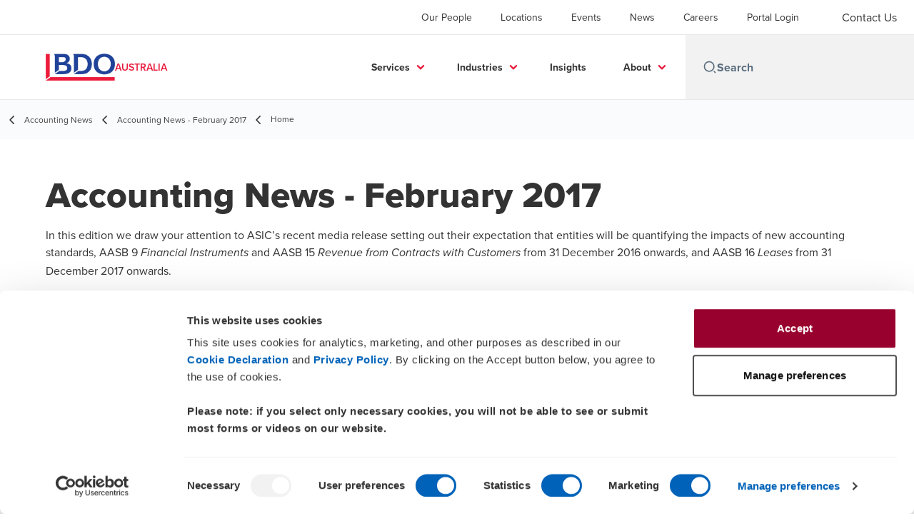

--- FILE ---
content_type: text/html; charset=utf-8
request_url: https://www.bdo.com.au/en-au/content/accounting-news/accounting-news-february-2017/accounting-news-february-2017
body_size: 44509
content:
<!DOCTYPE html>
<html lang="en-AU" dir="ltr" class="scroll-smooth">
<head>
    <meta charset="utf-8" />
    <meta name="viewport" content="width=device-width, initial-scale=1.0" />
    <meta name="keywords" content="Accounting News, February 2017" />
    <meta name="description" content="In this edition we draw your attention to ASIC’s recent media release setting out their expectation that entities will be quantifying the impacts of new account" />
    <link rel="apple-touch-icon" sizes="180x180" href="/apple-touch-icon.png">
<link rel="icon" type="image/png" sizes="32x32" href="/favicon-32x32.png">
<link rel="icon" type="image/png" sizes="16x16" href="/favicon-16x16.png">
<link rel="icon" type="image/png" sizes="48x48" href="/favicon-48x48.png">
<link rel="icon" type="image/svg+xml" href="/favicon.svg" />
<link rel="shortcut icon" href="/favicon.ico" />
<link rel="manifest" href="/site.webmanifest">
<link rel="mask-icon" href="/safari-pinned-tab.svg" color="#5bbad5">
<meta name="msapplication-TileColor" content="#da532c">
<meta name="theme-color" content="#ffffff">
    <title>Accounting News - February 2017 - BDO</title>
    
        <script id="Cookiebot" src="https://consent.cookiebot.com/uc.js" data-cbid="e318076b-3c74-4a78-9e20-00686fde3304" data-blockingmode="auto" type="text/javascript"></script>

    
    <script data-cookieconsent="ignore">
        function injectWhenCookiebotAcceptedScripts() {
            var rawHtml = null;
            var container = document.getElementById("scriptsAfterCookiebotAccepted");
            container.innerHTML = rawHtml;

            var scripts = container.getElementsByTagName("script");
            for (var i = 0; i < scripts.length; i++)
            {
                eval(scripts[i].innerText);
            }   
        }
    </script>

    
<script id="googleServices" type="text/javascript" data-cookieconsent="ignore">

            function initializeGoogleTags() {
                window.dataLayer = window.dataLayer || [];

                function gtag() {
                    dataLayer.push(arguments);
                }

                gtag("consent", "default", {
                    ad_personalization: "denied",
                    ad_storage: "denied",
                    ad_user_data: "denied",
                    analytics_storage: "denied",
                    functionality_storage: "denied",
                    personalization_storage: "denied",
                    security_storage: "granted",
                    wait_for_update: 500,
                });

                gtag('js', new Date());


                     gtag('config', 'G-S8M9KW26GP', { 'anonymize_ip': true, 'forceSSL': true });

                let script = document.createElement('script');
                script.src = 'https://www.googletagmanager.com/gtag/js?id=G-S8M9KW26GP';
                script.setAttribute("data-cookieconsent", "ignore");
                script.setAttribute("async", "");
                let ga = document.getElementById("googleServices");
                ga.before(script);
            }
        

         function CookiebotCallback_OnAccept() {

                    if (Cookiebot.consent.statistics && Cookiebot.consent.marketing) {
                        initializeGoogleTags();
                    }
                             injectWhenCookiebotAcceptedScripts();
         }
</script>
    
    <link rel="canonical" href="https://www.bdo.com.au/en-au/content/accounting-news/accounting-news-february-2017/accounting-news-february-2017" />

    

    
    <meta property="og:title" content="">
    <meta property="og:description" content="">
    <meta property="og:url" content="https://www.bdo.com.au/en-au/content/accounting-news/accounting-news-february-2017/accounting-news-february-2017">

<meta property="og:type" content="website">
    

    
<link rel="stylesheet" href="/cms/getattachment/a7854171-27e6-45a5-96b2-24c8f9fcbe9e/ExtraAU2026.css" type="text/css" />

<meta name="google-site-verification" content="b6qyTL9TQvNTAWlf7w2h6SHKmtZbvbr-NdnVPM9p3B0" />
<!-- Google Tag Manager -->
<script data-cookieconsent="ignore">
(function(w,d,s,l,i){w[l]=w[l]||[];w[l].push({'gtm.start':
new Date().getTime(),event:'gtm.js'});var f=d.getElementsByTagName(s)[0],
j=d.createElement(s),dl=l!='dataLayer'?'&l='+l:'';j.async=true;j.src=
'https://www.googletagmanager.com/gtm.js?id='+i+dl;f.parentNode.insertBefore(j,f);
})(window,document,'script','dataLayer','GTM-TVNF89');</script>
<!-- End Google Tag Manager -->


<script type="text/javascript" data-cookieconsent="preferences">
  window.onload = function () {
    if (window.location.href.indexOf("au/en") !== -1) {
      (function (d) {
        var s = d.createElement("script");
        s.setAttribute("data-account", "F7wGHfiUav");
        s.setAttribute("src", "https://cdn.userway.org/widget.js");
        (d.body || d.head).appendChild(s);
      })(document);
    }
  };
</script>

<!-- Fathom events -->
<script data-cookieconsent="ignore" data-canonical="false" src="https://cdn.usefathom.com/script.js" data-site="KGQNXLGG" defer></script>

<script type="text/javascript">
window.addEventListener('load', (event) => {
  document.querySelectorAll("a[href^='tel:']").forEach(item => {
    item.addEventListener('click', event => {
      let url = new URL(item.getAttribute('href'));
      let domainParts = url.hostname.split('.');
      let domainName = domainParts.length > 1 ? domainParts[domainParts.length - 2] : domainParts[0];
      fathom.trackEvent(`tel click ${domainName}`);
    });
  });
});

window.addEventListener('load', (event) => {
  document.querySelectorAll("a[href^='mailto:']").forEach(item => {
    item.addEventListener('click', event => {
      let url = new URL(item.getAttribute('href'));
      let domainParts = url.hostname.split('.');
      let domainName = domainParts.length > 1 ? domainParts[domainParts.length - 2] : domainParts[0];
      fathom.trackEvent(`email click ${domainName}`);
    });
  });
});

window.addEventListener('load', (event) => {
  document.querySelectorAll("a[href^='https://bdoaustralia.bdo.com.au/acton/attachment/']").forEach(item => {
    item.addEventListener('click', event => {
      let url = new URL(item.getAttribute('href'));
      let domainParts = url.hostname.split('.');
      let domainName = domainParts.length > 1 ? domainParts[domainParts.length - 2] : domainParts[0];
      fathom.trackEvent('downloads acton');
    });
  });
});
</script>
    
    <style>
header.hero-widget.hero-widget--banner {display:none;}
nav#local-nav {display:none;}
.section-container.section-container {
    margin-top: 50px;
    margin-bottom: 50px;
}
</style>

    

    

    <!-- Preconnect -->
<link rel="preconnect" href="https://fonts.googleapis.com" crossorigin="anonymous">
<link rel="preconnect" href="https://use.typekit.net" crossorigin="anonymous">

<!-- Preload Fonts -->
<link rel="preload" href="https://fonts.googleapis.com/css2?family=Material+Symbols+Outlined:opsz,wght,FILL,GRAD@48,400,0,0" as="style" />
<link rel="preload" href="https://fonts.googleapis.com/icon?family=Material+Icons" as="style">
<link rel="preload" href="https://use.typekit.net/yxr5raf.css" as="style">

<!-- Preload Master CSS -->
<link rel="preload" href="/dist/master.css?v=smS2c4gXbIMpVBdvU3ygIPIG8QV_vunk5ofuMsOHQGY" as="style" type="text/css">

<!-- Apply Stylesheets -->
<link rel="stylesheet" href="https://fonts.googleapis.com/css2?family=Material+Symbols+Outlined:opsz,wght,FILL,GRAD@48,400,0,0" />
<link rel="stylesheet" href="https://fonts.googleapis.com/icon?family=Material+Icons" />
<link rel="stylesheet" href="https://use.typekit.net/yxr5raf.css">
<link rel="stylesheet" href="/dist/master.css?v=smS2c4gXbIMpVBdvU3ygIPIG8QV_vunk5ofuMsOHQGY" type="text/css" />

    
    <link href="/_content/Kentico.Content.Web.Rcl/Content/Bundles/Public/systemPageComponents.min.css" rel="stylesheet" />
<link href="/PageBuilder/Public/Sections/section-column.css" rel="stylesheet" />


<script type="text/javascript">!function(T,l,y){var S=T.location,k="script",D="instrumentationKey",C="ingestionendpoint",I="disableExceptionTracking",E="ai.device.",b="toLowerCase",w="crossOrigin",N="POST",e="appInsightsSDK",t=y.name||"appInsights";(y.name||T[e])&&(T[e]=t);var n=T[t]||function(d){var g=!1,f=!1,m={initialize:!0,queue:[],sv:"5",version:2,config:d};function v(e,t){var n={},a="Browser";return n[E+"id"]=a[b](),n[E+"type"]=a,n["ai.operation.name"]=S&&S.pathname||"_unknown_",n["ai.internal.sdkVersion"]="javascript:snippet_"+(m.sv||m.version),{time:function(){var e=new Date;function t(e){var t=""+e;return 1===t.length&&(t="0"+t),t}return e.getUTCFullYear()+"-"+t(1+e.getUTCMonth())+"-"+t(e.getUTCDate())+"T"+t(e.getUTCHours())+":"+t(e.getUTCMinutes())+":"+t(e.getUTCSeconds())+"."+((e.getUTCMilliseconds()/1e3).toFixed(3)+"").slice(2,5)+"Z"}(),iKey:e,name:"Microsoft.ApplicationInsights."+e.replace(/-/g,"")+"."+t,sampleRate:100,tags:n,data:{baseData:{ver:2}}}}var h=d.url||y.src;if(h){function a(e){var t,n,a,i,r,o,s,c,u,p,l;g=!0,m.queue=[],f||(f=!0,t=h,s=function(){var e={},t=d.connectionString;if(t)for(var n=t.split(";"),a=0;a<n.length;a++){var i=n[a].split("=");2===i.length&&(e[i[0][b]()]=i[1])}if(!e[C]){var r=e.endpointsuffix,o=r?e.location:null;e[C]="https://"+(o?o+".":"")+"dc."+(r||"services.visualstudio.com")}return e}(),c=s[D]||d[D]||"",u=s[C],p=u?u+"/v2/track":d.endpointUrl,(l=[]).push((n="SDK LOAD Failure: Failed to load Application Insights SDK script (See stack for details)",a=t,i=p,(o=(r=v(c,"Exception")).data).baseType="ExceptionData",o.baseData.exceptions=[{typeName:"SDKLoadFailed",message:n.replace(/\./g,"-"),hasFullStack:!1,stack:n+"\nSnippet failed to load ["+a+"] -- Telemetry is disabled\nHelp Link: https://go.microsoft.com/fwlink/?linkid=2128109\nHost: "+(S&&S.pathname||"_unknown_")+"\nEndpoint: "+i,parsedStack:[]}],r)),l.push(function(e,t,n,a){var i=v(c,"Message"),r=i.data;r.baseType="MessageData";var o=r.baseData;return o.message='AI (Internal): 99 message:"'+("SDK LOAD Failure: Failed to load Application Insights SDK script (See stack for details) ("+n+")").replace(/\"/g,"")+'"',o.properties={endpoint:a},i}(0,0,t,p)),function(e,t){if(JSON){var n=T.fetch;if(n&&!y.useXhr)n(t,{method:N,body:JSON.stringify(e),mode:"cors"});else if(XMLHttpRequest){var a=new XMLHttpRequest;a.open(N,t),a.setRequestHeader("Content-type","application/json"),a.send(JSON.stringify(e))}}}(l,p))}function i(e,t){f||setTimeout(function(){!t&&m.core||a()},500)}var e=function(){var n=l.createElement(k);n.src=h;var e=y[w];return!e&&""!==e||"undefined"==n[w]||(n[w]=e),n.onload=i,n.onerror=a,n.onreadystatechange=function(e,t){"loaded"!==n.readyState&&"complete"!==n.readyState||i(0,t)},n}();y.ld<0?l.getElementsByTagName("head")[0].appendChild(e):setTimeout(function(){l.getElementsByTagName(k)[0].parentNode.appendChild(e)},y.ld||0)}try{m.cookie=l.cookie}catch(p){}function t(e){for(;e.length;)!function(t){m[t]=function(){var e=arguments;g||m.queue.push(function(){m[t].apply(m,e)})}}(e.pop())}var n="track",r="TrackPage",o="TrackEvent";t([n+"Event",n+"PageView",n+"Exception",n+"Trace",n+"DependencyData",n+"Metric",n+"PageViewPerformance","start"+r,"stop"+r,"start"+o,"stop"+o,"addTelemetryInitializer","setAuthenticatedUserContext","clearAuthenticatedUserContext","flush"]),m.SeverityLevel={Verbose:0,Information:1,Warning:2,Error:3,Critical:4};var s=(d.extensionConfig||{}).ApplicationInsightsAnalytics||{};if(!0!==d[I]&&!0!==s[I]){var c="onerror";t(["_"+c]);var u=T[c];T[c]=function(e,t,n,a,i){var r=u&&u(e,t,n,a,i);return!0!==r&&m["_"+c]({message:e,url:t,lineNumber:n,columnNumber:a,error:i}),r},d.autoExceptionInstrumented=!0}return m}(y.cfg);function a(){y.onInit&&y.onInit(n)}(T[t]=n).queue&&0===n.queue.length?(n.queue.push(a),n.trackPageView({})):a()}(window,document,{
src: "https://js.monitor.azure.com/scripts/b/ai.2.min.js", // The SDK URL Source
crossOrigin: "anonymous", 
cfg: { // Application Insights Configuration
    connectionString: 'InstrumentationKey=0866bb03-f0e4-4311-b77f-0925c23ab189;IngestionEndpoint=https://southeastasia-1.in.applicationinsights.azure.com/;LiveEndpoint=https://southeastasia.livediagnostics.monitor.azure.com/'
}});</script></head>
<body data-lang="en-AU">
    <div id="scriptsAfterCookiebotAccepted"></div>
    
    

    
<!-- Google Tag Manager (noscript) -->
<noscript><iframe src="https://www.googletagmanager.com/ns.html?id=GTM-TVNF89"
height="0" width="0" style="display:none;visibility:hidden"></iframe></noscript>
<!-- End Google Tag Manager (noscript) -->
    
<div id="react_0HNHTDVOGLDBK"><div data-reactroot=""><div class="header" id="header" data-ktc-search-exclude="true" style="position:relative"><div class="header__main-menu"><ul class="header__main-menu-list"><li class="header__main-menu-item"><a class="header__main-menu-link" href="/en-au/our-people">Our People</a></li><li class="header__main-menu-item"><a class="header__main-menu-link" href="/en-au/locations">Locations</a></li><li class="header__main-menu-item"><a class="header__main-menu-link" href="/en-au/events">Events</a></li><li class="header__main-menu-item"><a class="header__main-menu-link" href="/en-au/news">News</a></li><li class="header__main-menu-item"><a class="header__main-menu-link" href="/en-au/careers">Careers</a></li><li class="header__main-menu-item"><a class="header__main-menu-link" href="/en-au/portal-login">Portal Login</a></li></ul><ul class="header__cultures-list"><li class="header__cultures-item"><a class="header__languages-link" href="/en-au/content/accounting-news/accounting-news-february-2017/accounting-news-february-2017" aria-label="English"><span class="hidden lg:flex">en</span><span class="flex normal-case lg:hidden">English</span></a></li><li class="header__cultures-item"><a class="header__languages-link" href="/en-gb" aria-label="English"><span class="hidden lg:flex">en</span><span class="flex normal-case lg:hidden">English</span></a></li></ul><a role="button" class="btn px-6 py-3 text-base" href="/en-au/contact-us" target="_self" title=""><span class="btn-text"><span class="">Contact Us</span></span></a></div><nav class="header__mega-menu"><a href="/en-au/home" class="header__logo"><img src="https://cdn.bdo.global/images/bdo_logo/1.0.0/bdo_logo_color.png" class="header__logo-img" alt="logo"/><div class="header__logo-text">Australia</div></a><div class="header__mega-menu-wrapper"><div class="header__mobile-menu-header"><svg stroke="currentColor" fill="currentColor" stroke-width="0" viewBox="0 0 24 24" class="header__mobile-menu-header-icon" height="1em" width="1em" xmlns="http://www.w3.org/2000/svg"><path d="M11 2C15.968 2 20 6.032 20 11C20 15.968 15.968 20 11 20C6.032 20 2 15.968 2 11C2 6.032 6.032 2 11 2ZM11 18C14.8675 18 18 14.8675 18 11C18 7.1325 14.8675 4 11 4C7.1325 4 4 7.1325 4 11C4 14.8675 7.1325 18 11 18ZM19.4853 18.0711L22.3137 20.8995L20.8995 22.3137L18.0711 19.4853L19.4853 18.0711Z"></path></svg><svg stroke="currentColor" fill="none" stroke-width="0" viewBox="0 0 15 15" class="header__mobile-menu-header-icon" height="1em" width="1em" xmlns="http://www.w3.org/2000/svg"><path fill-rule="evenodd" clip-rule="evenodd" d="M1.5 3C1.22386 3 1 3.22386 1 3.5C1 3.77614 1.22386 4 1.5 4H13.5C13.7761 4 14 3.77614 14 3.5C14 3.22386 13.7761 3 13.5 3H1.5ZM1 7.5C1 7.22386 1.22386 7 1.5 7H13.5C13.7761 7 14 7.22386 14 7.5C14 7.77614 13.7761 8 13.5 8H1.5C1.22386 8 1 7.77614 1 7.5ZM1 11.5C1 11.2239 1.22386 11 1.5 11H13.5C13.7761 11 14 11.2239 14 11.5C14 11.7761 13.7761 12 13.5 12H1.5C1.22386 12 1 11.7761 1 11.5Z" fill="currentColor"></path></svg></div><div class="header__mega-menu-desktop"><ul class="header__mega-menu-list"></ul><div class="header__search relative"><div class="pl-2"><a class="pointer-events-none" href="/" aria-label="Search icon"><svg stroke="currentColor" fill="currentColor" stroke-width="0" viewBox="0 0 24 24" class="header__search-icon" height="1em" width="1em" xmlns="http://www.w3.org/2000/svg"><path d="M11 2C15.968 2 20 6.032 20 11C20 15.968 15.968 20 11 20C6.032 20 2 15.968 2 11C2 6.032 6.032 2 11 2ZM11 18C14.8675 18 18 14.8675 18 11C18 7.1325 14.8675 4 11 4C7.1325 4 4 7.1325 4 11C4 14.8675 7.1325 18 11 18ZM19.4853 18.0711L22.3137 20.8995L20.8995 22.3137L18.0711 19.4853L19.4853 18.0711Z"></path></svg></a></div><input type="text" name="Search" title="Search" placeholder="Search" class="header__search-input" value="" autoComplete="off"/></div></div></div></nav></div></div></div>
    
<div id="react_0HNHTDVOGLDBL"><div class="breadcrumbs" data-reactroot=""><ul class="breadcrumbs__list"><li class="breadcrumbs__list-item"><div class="px-2 hidden lg:flex"><svg stroke="currentColor" fill="none" stroke-width="2" viewBox="0 0 24 24" aria-hidden="true" class="breadcrumbs__item-icon" height="18" width="18" xmlns="http://www.w3.org/2000/svg"><path stroke-linecap="round" stroke-linejoin="round" d="M15 19l-7-7 7-7"></path></svg></div><div class="pt-[1px] hidden lg:flex"><a href="/en-au/content/accounting-news" target="" title="" class="animated-link inline text-lighter-black hover:text-lighter-black"><span class="hover-underline">Accounting News</span></a></div></li><li class="breadcrumbs__list-item"><div class="px-2"><svg stroke="currentColor" fill="none" stroke-width="2" viewBox="0 0 24 24" aria-hidden="true" class="breadcrumbs__item-icon" height="18" width="18" xmlns="http://www.w3.org/2000/svg"><path stroke-linecap="round" stroke-linejoin="round" d="M15 19l-7-7 7-7"></path></svg></div><div class="pt-[1px]"><a href="/en-au/content/accounting-news/accounting-news-february-2017" target="" title="" class="animated-link inline text-lighter-black hover:text-lighter-black"><span class="hover-underline">Accounting News - February 2017</span></a></div></li><li class="breadcrumbs__list-item"><div class="px-2 hidden lg:flex"><svg stroke="currentColor" fill="none" stroke-width="2" viewBox="0 0 24 24" aria-hidden="true" class="breadcrumbs__item-icon" height="18" width="18" xmlns="http://www.w3.org/2000/svg"><path stroke-linecap="round" stroke-linejoin="round" d="M15 19l-7-7 7-7"></path></svg></div><div class="breadcrumbs__last-list-item-container"><span class="breadcrumbs__last-list-item">Home</span></div></li></ul></div></div>
    









    <div>
        





<div id="react_0HNHTDVOGLDB6"><div class="relative" data-reactroot=""><header class="hero-widget hero-widget--banner hero-widget--partial"><div class="hero-widget__gradient-bg hero-widget__gradient-bg--partial"></div><div class="hero-widget__left-section"><div class="hero-widget__left-section-white-angle-bg"></div><h1 class="hero-widget__left-section-title">Accounting News - February 2017</h1></div></header></div></div>

    


    </div>

       



<nav id="local-nav" class="local-navigation" aria-label="secondary navigation">
    <div id="react_0HNHTDVOGLDB7"></div>
    <ul style=""></ul>
</nav>




<div class="section-container section-container">
    






<div class="rich-text__wrapper" style="margin-top: 0px; padding-bottom: 0px">
    







    <div class="fr-view">
        <h1>Accounting News - February 2017</h1><p>In this edition we draw your attention to ASIC’s recent media release setting out their expectation that entities will be quantifying the impacts of new accounting standards, AASB 9 <em>Financial Instruments&nbsp;</em>and AASB 15 <em>Revenue from Contracts with Customers</em> from 31 December 2016 onwards, and AASB 16 <em>Leases</em> from 31 December 2017 onwards.</p><p>For not-for-profit entities (NFPs), we present the highlights of the new standard on income recognition, AASB 1058 <em>Income of Not-for-Profit Entities&nbsp;</em>that could change the way some not-for-profit entities recognise grant and similar income in their financial statements. We also summarise the new reporting requirements for South Australian charities and associations registered with the Australian Charities and Not-for-profits Commission (ACNC).</p><p>Lastly, the Australian Accounting Standards Board is seeking comment on proposed changes to reduced disclosure reporting in general purpose financial statements.<strong>&nbsp;</strong></p><ul><li><a href="https://www.bdo.com.au/en-au/accounting-news/accounting-news-february-2017/three-new-accounting-standards">ASIC expects companies to respond to the three new accounting standards</a></li><li><a href="https://www.bdo.com.au/en-au/accounting-news/accounting-news-february-2017/new-standard-on-income-recognition-for-nfp">New standard on income recognition for not-for-profit entities</a></li><li><a href="https://www.bdo.com.au/en-au/accounting-news/accounting-news-february-2017/new-reporting-requirements-for-sa-charities">New reporting requirements for South Australian charities and prescribed associations</a></li><li><a href="https://www.bdo.com.au/en-au/accounting-news/accounting-news-february-2017/changes-proposed-for-reduced-disclosure-reporting">Changes proposed for Reduced Disclosure reporting</a></li><li><a href="https://www.bdo.com.au/en-au/accounting-news/accounting-news-february-2017/more-annual-improvements">More annual improvements in the pipeline</a></li></ul>
    </div>


    


</div>
    


</div>

<script src="/_content/Kentico.Content.Web.Rcl/Scripts/jquery-3.5.1.js"></script>
<script src="/_content/Kentico.Content.Web.Rcl/Scripts/jquery.unobtrusive-ajax.js"></script>
<script type="text/javascript">
window.kentico = window.kentico || {};
window.kentico.builder = {}; 
window.kentico.builder.useJQuery = true;</script><script src="/_content/Kentico.Content.Web.Rcl/Content/Bundles/Public/systemFormComponents.min.js"></script>

    <div id="react_0HNHTDVOGLDBM"></div>
    
<div id="react_0HNHTDVOGLDBN" class="footer__wrapper"><footer class="footer" data-ktc-search-exclude="true" data-reactroot=""><div class="footer__container container"><div class="footer__left-container"><ul class="footer__menu"><li class="footer__menu-item"><div class=""><a href="/en-au/contact-us" target="" title="" class="animated-link inline text-white hover:text-white"><span class="hover-underline">Contact Us</span></a></div></li><li class="footer__menu-item"><div class=""><a href="/en-au/locations" target="" title="" class="animated-link inline text-white hover:text-white"><span class="hover-underline">Locations</span></a></div></li><li class="footer__menu-item"><div class=""><a href="/en-au/terms-and-conditions" target="" title="" class="animated-link inline text-white hover:text-white"><span class="hover-underline">Terms and Conditions</span></a></div></li><li class="footer__menu-item"><div class=""><a href="/en-au/sitemap" target="" title="" class="animated-link inline text-white hover:text-white"><span class="hover-underline">Sitemap</span></a></div></li><li class="footer__menu-item"><div class=""><a href="/en-au/about/about-bdo-in-australia" target="" title="" class="animated-link inline text-white hover:text-white"><span class="hover-underline">About us</span></a></div></li><li class="footer__menu-item"><div class=""><a href="/en-au/about/ethics-regulatory-and-compliance" target="" title="" class="animated-link inline text-white hover:text-white"><span class="hover-underline">Ethics, Regulatory & Compliance</span></a></div></li><li class="footer__menu-item"><div class=""><a href="/en-au/insights/appointments" target="" title="" class="animated-link inline text-white hover:text-white"><span class="hover-underline">Insolvency Engagements</span></a></div></li><li class="footer__menu-item"><div class=""><a href="https://portal.bdo.global/EN/" target="_blank" title="Client Portal Login (Opens in a new window/tab)" class="animated-link inline text-white hover:text-white"><span class="hover-underline">Client Portal Login</span><span class="sr-only">Opens in a new window/tab</span></a></div><div class="footer__menu-icon"><svg stroke="currentColor" fill="currentColor" stroke-width="0" viewBox="0 0 24 24" height="1em" width="1em" xmlns="http://www.w3.org/2000/svg"><path fill="none" d="M0 0h24v24H0V0z"></path><path d="M19 19H5V5h7V3H5a2 2 0 00-2 2v14a2 2 0 002 2h14c1.1 0 2-.9 2-2v-7h-2v7zM14 3v2h3.59l-9.83 9.83 1.41 1.41L19 6.41V10h2V3h-7z"></path></svg></div></li></ul></div><div class="footer__right-container"><div class="footer__subscribe-title">IDEAS  |  PEOPLE  |  TRUST</div><div class="footer__subscribe-content">ACKNOWLEDGEMENT OF COUNTRY In the spirit of reconciliation BDO in Australia acknowledges the Traditional Custodians of country throughout Australia and their connections to land, sea and community. We pay our respect to their elders past and present and extend that respect to all Aboriginal and Torres Strait Islander peoples today.</div><a role="button" class="btn" href="/en-au/subscribe" target="_self" title=""><span class="btn-text"><span class="">Subscribe now</span></span></a><div class="footer__social-icons"><ul class="footer__social-menu"><li class="footer__social-item"><a class="footer__social-link" href="https://www.linkedin.com/company/bdo-in-australia" target="_blank" title="LinkedIn (Opens in a new window/tab)" aria-label="LinkedIn"><svg width="48" height="48" viewBox="0 0 48 48" fill="none" xmlns="http://www.w3.org/2000/svg"><path fill-rule="evenodd" clip-rule="evenodd" d="M4 24C4 12.9543 12.9543 4 24 4C35.0457 4 44 12.9543 44 24C44 35.0457 35.0457 44 24 44C12.9543 44 4 35.0457 4 24Z" fill="#404040"></path><path fill-rule="evenodd" clip-rule="evenodd" d="M18.134 20.5649H13.6016V34.183H18.134V20.5649Z" fill="#E7E7E7"></path><path fill-rule="evenodd" clip-rule="evenodd" d="M18.432 16.3522C18.4026 15.017 17.4477 14 15.8972 14C14.3467 14 13.333 15.017 13.333 16.3522C13.333 17.6598 14.3167 18.7061 15.8384 18.7061H15.8673C17.4477 18.7061 18.432 17.6598 18.432 16.3522Z" fill="#E7E7E7"></path><path fill-rule="evenodd" clip-rule="evenodd" d="M34.4795 26.3748C34.4795 22.1919 32.2435 20.2451 29.2609 20.2451C26.8545 20.2451 25.7771 21.5669 25.1756 22.4941V20.5653H20.6426C20.7023 21.8431 20.6426 34.1833 20.6426 34.1833H25.1756V26.5779C25.1756 26.1709 25.205 25.7649 25.3248 25.4735C25.6524 24.6604 26.3982 23.8185 27.6504 23.8185C29.2912 23.8185 29.947 25.0673 29.947 26.8973V34.183H34.4793L34.4795 26.3748Z" fill="#E7E7E7"></path></svg><span class="sr-only">Opens in a new window/tab</span></a></li><li class="footer__social-item"><a class="footer__social-link" href="https://www.youtube.com/user/BDOAustralia" target="_blank" title="YouTube (Opens in a new window/tab)" aria-label="YouTube"><svg width="48" height="48" viewBox="0 0 48 48" fill="none" xmlns="http://www.w3.org/2000/svg"><path fill-rule="evenodd" clip-rule="evenodd" d="M4 24C4 12.9543 12.9543 4 24 4C35.0457 4 44 12.9543 44 24C44 35.0457 35.0457 44 24 44C12.9543 44 4 35.0457 4 24Z" fill="#404040"></path><path fill-rule="evenodd" clip-rule="evenodd" d="M35.1999 19.4514C35.1999 19.4514 34.9763 17.8839 34.2913 17.1936C33.422 16.2872 32.4477 16.2829 32.0013 16.2303C28.8027 16 24.0049 16 24.0049 16H23.9949C23.9949 16 19.197 16 15.9984 16.2303C15.5513 16.2829 14.5777 16.2872 13.7077 17.1936C13.0227 17.8839 12.7999 19.4514 12.7999 19.4514C12.7999 19.4514 12.5713 21.2926 12.5713 23.1331V24.8591C12.5713 26.7003 12.7999 28.5408 12.7999 28.5408C12.7999 28.5408 13.0227 30.1083 13.7077 30.7986C14.5777 31.705 15.7199 31.6765 16.2284 31.7711C18.057 31.946 23.9999 32 23.9999 32C23.9999 32 28.8027 31.9929 32.0013 31.7626C32.4477 31.7092 33.422 31.705 34.2913 30.7986C34.9763 30.1083 35.1999 28.5408 35.1999 28.5408C35.1999 28.5408 35.4284 26.7003 35.4284 24.8591V23.1331C35.4284 21.2926 35.1999 19.4514 35.1999 19.4514Z" fill="#E7E7E7"></path><path fill-rule="evenodd" clip-rule="evenodd" d="M21.7147 27.4287L21.7139 20.5715L28.571 24.0119L21.7147 27.4287Z" fill="#404040"></path></svg><span class="sr-only">Opens in a new window/tab</span></a></li><li class="footer__social-item"><a class="footer__social-link" href="https://www.instagram.com/bdoaustralia/" target="_blank" title="Instagram (Opens in a new window/tab)" aria-label="Instagram"><svg width="48" height="48" viewBox="0 0 48 48" fill="none" xmlns="http://www.w3.org/2000/svg"><path fill-rule="evenodd" clip-rule="evenodd" d="M4 24C4 12.9543 12.9543 4 24 4C35.0457 4 44 12.9543 44 24C44 35.0457 35.0457 44 24 44C12.9543 44 4 35.0457 4 24Z" fill="#404040"></path><path fill-rule="evenodd" clip-rule="evenodd" d="M29.6941 17.0266C28.9874 17.0266 28.4141 17.5992 28.4141 18.3061C28.4141 19.0128 28.9874 19.5861 29.6941 19.5861C30.4007 19.5861 30.9741 19.0128 30.9741 18.3061C30.9741 17.5995 30.4007 17.0261 29.6941 17.0261V17.0266Z" fill="#E7E7E7"></path><path fill-rule="evenodd" clip-rule="evenodd" d="M18.5225 24.0001C18.5225 20.9749 20.9752 18.5222 24.0003 18.5222H24.0001C27.0252 18.5222 29.4772 20.9749 29.4772 24.0001C29.4772 27.0252 27.0254 29.4768 24.0003 29.4768C20.9752 29.4768 18.5225 27.0252 18.5225 24.0001ZM27.5559 24.0001C27.5559 22.0363 25.9639 20.4445 24.0003 20.4445C22.0365 20.4445 20.4447 22.0363 20.4447 24.0001C20.4447 25.9636 22.0365 27.5556 24.0003 27.5556C25.9639 27.5556 27.5559 25.9636 27.5559 24.0001Z" fill="#E7E7E7"></path><path fill-rule="evenodd" clip-rule="evenodd" d="M19.6024 13.3977C20.7402 13.3459 21.1038 13.3333 24.0007 13.3333H23.9973C26.8951 13.3333 27.2574 13.3459 28.3952 13.3977C29.5307 13.4497 30.3063 13.6295 30.9863 13.8933C31.6885 14.1655 32.2819 14.5299 32.8752 15.1233C33.4686 15.7162 33.833 16.3113 34.1063 17.0128C34.3686 17.6911 34.5486 18.4662 34.6019 19.6018C34.653 20.7396 34.6663 21.1031 34.6663 24C34.6663 26.8969 34.653 27.2596 34.6019 28.3974C34.5486 29.5325 34.3686 30.3079 34.1063 30.9863C33.833 31.6877 33.4686 32.2828 32.8752 32.8757C32.2825 33.469 31.6883 33.8344 30.987 34.1068C30.3083 34.3706 29.5323 34.5504 28.3967 34.6024C27.2589 34.6541 26.8965 34.6668 23.9993 34.6668C21.1026 34.6668 20.7393 34.6541 19.6015 34.6024C18.4662 34.5504 17.6908 34.3706 17.0122 34.1068C16.311 33.8344 15.7159 33.469 15.1232 32.8757C14.5301 32.2828 14.1657 31.6877 13.893 30.9861C13.6295 30.3079 13.4497 29.5328 13.3975 28.3972C13.3459 27.2594 13.333 26.8969 13.333 24C13.333 21.1031 13.3463 20.7393 13.3972 19.6015C13.4483 18.4664 13.6283 17.6911 13.8928 17.0126C14.1661 16.3113 14.5306 15.7162 15.1239 15.1233C15.7168 14.5302 16.3119 14.1657 17.0135 13.8933C17.6917 13.6295 18.4668 13.4497 19.6024 13.3977ZM23.6452 15.2554C23.4295 15.2553 23.2296 15.2552 23.0438 15.2555V15.2528C21.0558 15.2551 20.6744 15.2684 19.6904 15.3128C18.6504 15.3606 18.0857 15.534 17.7097 15.6806C17.2119 15.8744 16.8564 16.1055 16.4831 16.4789C16.1097 16.8522 15.8782 17.2077 15.6848 17.7055C15.5388 18.0815 15.365 18.646 15.3175 19.686C15.2664 20.8105 15.2561 21.1465 15.2561 23.9949C15.2561 26.8434 15.2664 27.1812 15.3175 28.3056C15.3648 29.3457 15.5388 29.9101 15.6848 30.2857C15.8786 30.7837 16.1097 31.1383 16.4831 31.5117C16.8564 31.885 17.2119 32.1161 17.7097 32.3095C18.086 32.4555 18.6504 32.6292 19.6904 32.6772C20.8149 32.7284 21.1524 32.7395 24.0007 32.7395C26.8487 32.7395 27.1865 32.7284 28.311 32.6772C29.351 32.6297 29.9159 32.4564 30.2914 32.3097C30.7894 32.1163 31.1439 31.8852 31.5172 31.5119C31.8905 31.1388 32.1221 30.7843 32.3154 30.2866C32.4614 29.911 32.6352 29.3465 32.6828 28.3065C32.7339 27.1821 32.745 26.8443 32.745 23.9976C32.745 21.1509 32.7339 20.8131 32.6828 19.6887C32.6354 18.6487 32.4614 18.0842 32.3154 17.7086C32.1217 17.2109 31.8905 16.8553 31.5172 16.482C31.1441 16.1086 30.7892 15.8775 30.2914 15.6842C29.9154 15.5382 29.351 15.3644 28.311 15.3168C27.1863 15.2657 26.8487 15.2555 24.0007 15.2555C23.8776 15.2555 23.7592 15.2555 23.6452 15.2554Z" fill="#E7E7E7"></path></svg><span class="sr-only">Opens in a new window/tab</span></a></li></ul></div><div class="footer__copyright">BDO refers to one or more of the independent member firms of BDO International Ltd, a UK company limited by guarantee. Each BDO member firm in Australia is a separate legal entity and has no liability for another entity’s acts and omissions. Liability limited by a scheme approved under Professional Standards Legislation. BDO is the brand name for the BDO network and for each of the BDO member firms. All rights reserved. © Copyright 2026</div></div></div></footer></div>

    
    <script src="/dist/vendor.bundle.js?v=8FnlmZ0k6viykDa8OmolrbVJp1r5MegylyQ01zyXE9M" data-cookieconsent="ignore"></script>
    <script src="/dist/master.bundle.js?v=zdwWfHysjkJbyxO-VTGtCz1-xREwOuJfVj-35qUEJTQ" data-cookieconsent="ignore"></script>
    <script>ReactDOM.hydrate(React.createElement(HeroWidget, {"data":{"layout":"banner","title":"Accounting News - February 2017","description":"","backgroundImage":null,"backgroundImageAltText":null,"mobileBackgroundImage":null,"mobileBackgroundImageAltText":null,"ctaButtonType":"none","ctaButtonText":null,"ctaButtonUrl":null,"widgetID":null}}), document.getElementById("react_0HNHTDVOGLDB6"));
ReactDOM.hydrate(React.createElement(LocalNavigationJS, {}), document.getElementById("react_0HNHTDVOGLDB7"));
ReactDOM.hydrate(React.createElement(Header, {"headerDetails":{"menuItems":[{"title":"Our People","url":"/en-au/our-people"},{"title":"Locations","url":"/en-au/locations"},{"title":"Events","url":"/en-au/events"},{"title":"News","url":"/en-au/news"},{"title":"Careers","url":"/en-au/careers"},{"title":"Portal Login","url":"/en-au/portal-login"}],"cultures":[{"name":"English","shortName":"en","url":"/en-au/content/accounting-news/accounting-news-february-2017/accounting-news-february-2017"},{"name":"English","shortName":"en","url":"/en-gb"}],"contact":{"title":"Contact Us","url":"/en-au/contact-us"},"siteName":"Australia","logoURL":"/en-au/home","logoImageURL":"https://cdn.bdo.global/images/bdo_logo/1.0.0/bdo_logo_color.png","searchPageURL":"/en-au/search","megaMenuItems":[{"featured":[{"description":"We support clients of all types and sizes.","imageURL":"/getmedia/ab0f02b6-96c7-464b-8e6b-50ca0348f3fb/Menu-feature-how-we-help.webp?ext=.webp","imageAltText":"Two business people shake hands, silhouetted by bright light behind them","title":"HOW WE HELP","url":"/en-au/about/about-bdo-in-australia/our-clients"}],"children":[{"description":"Your business is about more than the balance sheet and profit and loss statement. That\u0026rsquo;s why our team of audit specialists and technical experts focus on the bigger picture.\r\n","children":[{"title":"Audit \u0026 Assurance Services","url":"/en-au/services/audit-assurance"},{"title":"Audit Innovation","url":"/en-au/services/audit-assurance/audit-innovation"},{"title":"Audit Quality and Transparency","url":"/en-au/services/audit-assurance/audit-quality"}],"title":"Audit \u0026 Assurance","url":"/en-au/services/audit-assurance"},{"description":"Finding solutions to meet your tax needs is what makes us tick. By staying at the cutting edge of tax, we can provide you with robust tax corporate governance and ensure you get the best tax outcomes.","children":[{"title":"Corporate \u0026 International Tax","url":"/en-au/services/tax/corporate-international-tax"},{"title":"Employment Taxes","url":"/en-au/services/tax/employment-taxes"},{"title":"Global Expatriate Tax Services","url":"/en-au/services/tax/global-expatriate-services"},{"title":"International Trade","url":"/en-au/services/tax/international-trade"},{"title":"R\u0026D and Government Incentives","url":"/en-au/services/tax/r-d-and-government-incentives"},{"title":"Indirect Tax","url":"/en-au/services/tax/indirect-tax"},{"title":"Transfer Pricing","url":"/en-au/services/tax/transfer-pricing"}],"title":"Tax","url":"/en-au/services/tax"},{"description":"BDO\u0026#39;s Advisory practice\u0026nbsp;provides transaction, risk, and executive services to clients navigating an exceptional range of challenges, changes, and opportunities.\r\n","children":[{"title":"CFO Advisory","url":"/en-au/services/advisory/cfo-advisory"},{"title":"Consulting","url":"/en-au/services/advisory/consulting"},{"title":"Deal Advisory","url":"/en-au/services/advisory/deal-advisory"},{"title":"Digital","url":"/en-au/services/advisory/digital"},{"title":"Finance Solutions","url":"/en-au/services/advisory/finance-solutions"},{"title":"Forensic Services","url":"/en-au/services/advisory/forensic-services"},{"title":"IFRS \u0026 Corporate Reporting","url":"/en-au/services/advisory/ifrs-corporate-reporting"},{"title":"International Business","url":"/en-au/services/advisory/international-business"},{"title":"Migration Services","url":"/en-au/services/advisory/migration-services"},{"title":"Payroll Advisory","url":"/en-au/services/advisory/payroll-advisory"},{"title":"People Advisory","url":"/en-au/services/advisory/consulting/people-advisory"},{"title":"Project \u0026 Infrastructure Advisory","url":"/en-au/services/advisory/project-infrastructure-advisory"},{"title":"Risk Advisory Services","url":"/en-au/services/advisory/risk-advisory-services"},{"title":"Sustainability Services","url":"/en-au/services/advisory/sustainability"}],"title":"Advisory","url":"/en-au/services/advisory"},{"description":"What sets our Business Services specialists apart is their ability to provide exceptional personal service that results in strong relationships however large or small the organisation happens to be.\r\n","children":[{"title":"Accounting Outsourcing","url":"/en-au/services/business-services/accounting-outsourcing-solutions"},{"title":"Family Enterprise","url":"/en-au/services/business-services/family-enterprise"},{"title":"Planning \u0026 Business Growth","url":"/en-au/services/business-services/planning-business-growth"},{"title":"Private Wealth","url":"/en-au/services/business-services/private-wealth"},{"title":"Superannuation","url":"/en-au/services/business-services/superannuation"},{"title":"Tax \u0026 Compliance","url":"/en-au/services/business-services/company-tax-planning"}],"title":"Business Services","url":"/en-au/services/business-services"}],"title":"Services","url":"/en-au/services"},{"featured":[{"description":"Our latest transactions and industry experience. ","imageURL":"/getmedia/dbe53f73-e98c-43e6-9267-42657a4f62d4/Menu-feature-industry-deals.webp?ext=.webp","imageAltText":"Man working","title":"INDUSTRY DEALS","url":"/en-au/deals"}],"children":[{"description":"","children":[],"title":"Automotive","url":"/en-au/industries/automotive"},{"description":"","children":[],"title":"Financial Services","url":"/en-au/industries/financial-services"},{"description":"","children":[],"title":"Food \u0026 Agribusiness","url":"/en-au/industries/food-agribusiness"},{"description":"","children":[],"title":"Government \u0026 Public Sector","url":"/en-au/industries/government-public-sector"},{"description":"","children":[],"title":"Healthcare","url":"/en-au/industries/healthcare"},{"description":"","children":[],"title":"Manufacturing \u0026 Wholesale","url":"/en-au/industries/manufacturing-wholesale"},{"description":"","children":[],"title":"Natural Resources \u0026 Energy","url":"/en-au/industries/natural-resources-energy"},{"description":"","children":[],"title":"Not-For-Profit","url":"/en-au/industries/not-for-profit"},{"description":"","children":[],"title":"Private Equity","url":"/en-au/industries/private-equity"},{"description":"","children":[],"title":"Real Estate \u0026 Construction","url":"/en-au/industries/real-estate-construction"},{"description":"","children":[],"title":"Retail","url":"/en-au/industries/retail"},{"description":"","children":[],"title":"Tourism, Hospitality \u0026 Leisure","url":"/en-au/industries/tourism-hospitality-and-leisure"},{"description":"","children":[],"title":"Technology, Media \u0026 Telecommunications","url":"/en-au/industries/technology-media"}],"title":"Industries","url":"/en-au/industries"},{"featured":[],"children":[],"title":"Insights","url":"/en-au/insights"},{"featured":[{"description":"The real value of working with BDO.","imageURL":"/getmedia/2fd181a8-fe97-43bf-aba8-7d26ab7d6ec9/Menu-feature-IPT-2023.webp?ext=.webp","imageAltText":"Corporate woman","title":"IDEAS | PEOPLE | TRUST","url":"/en-au/about/about-bdo-in-australia"}],"children":[{"description":"","children":[{"title":"About BDO","url":"/en-au/about/about-bdo-in-australia"},{"title":"Our Offices","url":"/en-au/locations"},{"title":"Our Clients","url":"/en-au/about/about-bdo-in-australia/our-clients"},{"title":"Governance \u0026 Structure","url":"/en-au/about/about-bdo-in-australia/governance-structure"},{"title":"BDO Connect","url":"/en-au/about/about-bdo-in-australia/bdo-connect"},{"title":"Transparency","url":"/en-au/about/about-bdo-in-australia/transparency"},{"title":"Sustainability","url":"/en-au/about/about-bdo-in-australia/sustainability"}],"title":"About Us","url":"/en-au/about/about-bdo-in-australia"},{"description":"","children":[{"title":"BDO Benefits ","url":"/en-au/about/careers"},{"title":"BDO Values","url":"/en-au/about/about-bdo-in-australia/our-values"},{"title":"Inclusion \u0026 Diversity","url":"/en-au/about/about-bdo-in-australia/inclusion-diversity"},{"title":"Experienced Professionals","url":"/en-au/about/careers/experienced-professionals"},{"title":"Student Careers","url":"/en-au/about/student-careers"},{"title":"Career Enquiry","url":"/en-au/content/forms/career-enquiry"},{"title":"View Available Opportunities","url":"https://bdoau.wd105.myworkdayjobs.com/BDOCareers"}],"title":"Careers","url":"/en-au/about/careers"},{"description":"","children":[{"title":"Legal \u0026 Privacy","url":"/en-au/privacy-policy"},{"title":"Terms \u0026 Conditions","url":"/en-au/terms-and-conditions"},{"title":"Ethics \u0026 Compliance","url":"/en-au/about/ethics-regulatory-and-compliance"},{"title":"Sustainability Report","url":"/en-au/about/about-bdo-in-australia/sustainability"},{"title":"Transparency Report","url":"/en-au/about/about-bdo-in-australia/transparency"}],"title":"Ethics, Regulatory \u0026 Compliance","url":"/en-au/about/ethics-regulatory-and-compliance"},{"description":"","children":[{"title":"Online Enquiry","url":"/en-au/content/forms/contact"},{"title":"Request for Service","url":"/en-au/content/forms/request-for-service"},{"title":"Request for Proposal","url":"/en-au/content/forms/request-for-proposal"},{"title":"Subscribe to BDO Insights","url":"/en-au/content/forms/subscribe"}],"title":"Contact Us","url":"/en-au/content/forms/contact"}],"title":"About","url":"/en-au/about"}]}}), document.getElementById("react_0HNHTDVOGLDBK"));
ReactDOM.hydrate(React.createElement(Breadcrumbs, {"breadcrumbsSettings":{"links":[{"title":"Accounting News","url":"/en-au/content/accounting-news"},{"title":"Accounting News - February 2017","url":"/en-au/content/accounting-news/accounting-news-february-2017"},{"title":"Home","url":"/en-au/content/accounting-news/accounting-news-february-2017/accounting-news-february-2017"}]}}), document.getElementById("react_0HNHTDVOGLDBL"));
ReactDOM.hydrate(React.createElement(FormStylingJS, {}), document.getElementById("react_0HNHTDVOGLDBM"));
ReactDOM.hydrate(React.createElement(Footer, {"footerSettings":{"displaySubscriptionsSection":true,"subscriptionButtonLink":"/en-au/subscribe","socialButtons":[{"altText":"BDO Australia on LinkedIn","ariaLabel":"LinkedIn","iconType":"linkedin","customIcon":null,"order":1,"url":"https://www.linkedin.com/company/bdo-in-australia"},{"altText":"BDO Australia on YouTube","ariaLabel":"YouTube","iconType":"youtube","customIcon":null,"order":1,"url":"https://www.youtube.com/user/BDOAustralia"},{"altText":"BDO Australia Instagram","ariaLabel":"Instagram","iconType":"instagram","customIcon":null,"order":1,"url":"https://www.instagram.com/bdoaustralia/"}],"footerLinks":[{"openInNewTab":false,"order":-3,"title":"Contact Us","url":"/en-au/contact-us"},{"openInNewTab":false,"order":-2,"title":"Locations","url":"/en-au/locations"},{"openInNewTab":false,"order":-1,"title":"Terms and Conditions","url":"/en-au/terms-and-conditions"},{"openInNewTab":false,"order":0,"title":"Sitemap","url":"/en-au/sitemap"},{"openInNewTab":false,"order":1,"title":"About us","url":"/en-au/about/about-bdo-in-australia"},{"openInNewTab":false,"order":2,"title":"Ethics, Regulatory \u0026 Compliance","url":"/en-au/about/ethics-regulatory-and-compliance"},{"openInNewTab":false,"order":3,"title":"Insolvency Engagements","url":"/en-au/insights/appointments"},{"openInNewTab":true,"order":4,"title":"Client Portal Login","url":"https://portal.bdo.global/EN/"}]}}), document.getElementById("react_0HNHTDVOGLDBN"));
</script>
    
    

    

</body>
</html>
